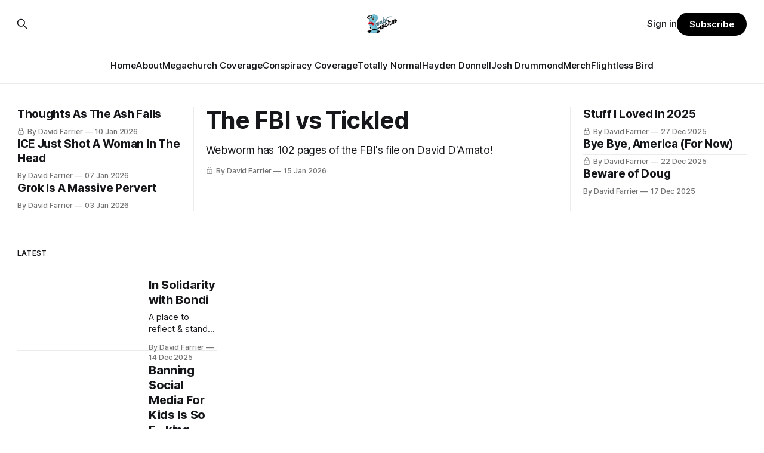

--- FILE ---
content_type: text/html; charset=utf-8
request_url: https://www.webworm.co/
body_size: 8299
content:
<!DOCTYPE html>
<html lang="en">
<head>

    <title>Webworm with David Farrier</title>
    <meta charset="utf-8">
    <meta name="viewport" content="width=device-width, initial-scale=1.0">
    
    <link rel="preload" as="style" href="https://www.webworm.co/assets/built/screen.css?v=436a423b32">
    <link rel="preload" as="script" href="https://www.webworm.co/assets/built/source.js?v=436a423b32">
    
    <link rel="preload" as="font" type="font/woff2" href="https://www.webworm.co/assets/fonts/inter-roman.woff2?v=436a423b32" crossorigin="anonymous">
<style>
    @font-face {
        font-family: "Inter";
        font-style: normal;
        font-weight: 100 900;
        font-display: optional;
        src: url(https://www.webworm.co/assets/fonts/inter-roman.woff2?v=436a423b32) format("woff2");
        unicode-range: U+0000-00FF, U+0131, U+0152-0153, U+02BB-02BC, U+02C6, U+02DA, U+02DC, U+0304, U+0308, U+0329, U+2000-206F, U+2074, U+20AC, U+2122, U+2191, U+2193, U+2212, U+2215, U+FEFF, U+FFFD;
    }
</style>

    <link rel="stylesheet" type="text/css" href="https://www.webworm.co/assets/built/screen.css?v=436a423b32">

    <style>
        :root {
            --background-color: #ffffff
        }
    </style>

    <script>
        /* The script for calculating the color contrast has been taken from
        https://gomakethings.com/dynamically-changing-the-text-color-based-on-background-color-contrast-with-vanilla-js/ */
        var accentColor = getComputedStyle(document.documentElement).getPropertyValue('--background-color');
        accentColor = accentColor.trim().slice(1);

        if (accentColor.length === 3) {
            accentColor = accentColor[0] + accentColor[0] + accentColor[1] + accentColor[1] + accentColor[2] + accentColor[2];
        }

        var r = parseInt(accentColor.substr(0, 2), 16);
        var g = parseInt(accentColor.substr(2, 2), 16);
        var b = parseInt(accentColor.substr(4, 2), 16);
        var yiq = ((r * 299) + (g * 587) + (b * 114)) / 1000;
        var textColor = (yiq >= 128) ? 'dark' : 'light';

        document.documentElement.className = `has-${textColor}-text`;
    </script>

    <meta name="description" content="David Farrier&#x27;s weird investigations, quirks &amp; oddities delivered direct to your inbox!">
    <link rel="icon" href="https://www.webworm.co/content/images/size/w256h256/2025/08/WebWorm-Substack-256x256-1.png" type="image/png">
    <link rel="canonical" href="https://www.webworm.co/">
    <meta name="referrer" content="no-referrer-when-downgrade">
    <link rel="next" href="https://www.webworm.co/page/2/">
    
    <meta property="og:site_name" content="Webworm with David Farrier">
    <meta property="og:type" content="website">
    <meta property="og:title" content="Webworm with David Farrier">
    <meta property="og:description" content="David Farrier&#x27;s weird investigations, quirks &amp; oddities delivered direct to your inbox!">
    <meta property="og:url" content="https://www.webworm.co/">
    <meta property="og:image" content="https://www.webworm.co/content/images/size/w1200/2025/08/111423_DavidFarrier2851-copy-1.jpg">
    <meta name="twitter:card" content="summary_large_image">
    <meta name="twitter:title" content="Webworm with David Farrier">
    <meta name="twitter:description" content="David Farrier&#x27;s weird investigations, quirks &amp; oddities delivered direct to your inbox!">
    <meta name="twitter:url" content="https://www.webworm.co/">
    <meta name="twitter:image" content="https://www.webworm.co/content/images/size/w1200/2025/08/111423_DavidFarrier2851-copy-1.jpg">
    <meta property="og:image:width" content="1200">
    <meta property="og:image:height" content="800">
    
    <script type="application/ld+json">
{
    "@context": "https://schema.org",
    "@type": "WebSite",
    "publisher": {
        "@type": "Organization",
        "name": "Webworm with David Farrier",
        "url": "https://www.webworm.co/",
        "logo": {
            "@type": "ImageObject",
            "url": "https://www.webworm.co/content/images/2025/08/WebWorm-Logo.jpg"
        }
    },
    "url": "https://www.webworm.co/",
    "name": "Webworm with David Farrier",
    "image": {
        "@type": "ImageObject",
        "url": "https://www.webworm.co/content/images/size/w1200/2025/08/111423_DavidFarrier2851-copy-1.jpg",
        "width": 1200,
        "height": 800
    },
    "mainEntityOfPage": "https://www.webworm.co/",
    "description": "David Farrier&#x27;s weird investigations, quirks &amp; oddities delivered direct to your inbox!"
}
    </script>

    <meta name="generator" content="Ghost 6.12">
    <link rel="alternate" type="application/rss+xml" title="Webworm with David Farrier" href="https://www.webworm.co/rss/">
    <script defer src="https://cdn.jsdelivr.net/ghost/portal@~2.56/umd/portal.min.js" data-i18n="true" data-ghost="https://www.webworm.co/" data-key="d89ce281657877111d3b934b33" data-api="https://webworm.ghost.io/ghost/api/content/" data-locale="en" crossorigin="anonymous"></script><style id="gh-members-styles">.gh-post-upgrade-cta-content,
.gh-post-upgrade-cta {
    display: flex;
    flex-direction: column;
    align-items: center;
    font-family: -apple-system, BlinkMacSystemFont, 'Segoe UI', Roboto, Oxygen, Ubuntu, Cantarell, 'Open Sans', 'Helvetica Neue', sans-serif;
    text-align: center;
    width: 100%;
    color: #ffffff;
    font-size: 16px;
}

.gh-post-upgrade-cta-content {
    border-radius: 8px;
    padding: 40px 4vw;
}

.gh-post-upgrade-cta h2 {
    color: #ffffff;
    font-size: 28px;
    letter-spacing: -0.2px;
    margin: 0;
    padding: 0;
}

.gh-post-upgrade-cta p {
    margin: 20px 0 0;
    padding: 0;
}

.gh-post-upgrade-cta small {
    font-size: 16px;
    letter-spacing: -0.2px;
}

.gh-post-upgrade-cta a {
    color: #ffffff;
    cursor: pointer;
    font-weight: 500;
    box-shadow: none;
    text-decoration: underline;
}

.gh-post-upgrade-cta a:hover {
    color: #ffffff;
    opacity: 0.8;
    box-shadow: none;
    text-decoration: underline;
}

.gh-post-upgrade-cta a.gh-btn {
    display: block;
    background: #ffffff;
    text-decoration: none;
    margin: 28px 0 0;
    padding: 8px 18px;
    border-radius: 4px;
    font-size: 16px;
    font-weight: 600;
}

.gh-post-upgrade-cta a.gh-btn:hover {
    opacity: 0.92;
}</style><script async src="https://js.stripe.com/v3/"></script>
    <script defer src="https://cdn.jsdelivr.net/ghost/sodo-search@~1.8/umd/sodo-search.min.js" data-key="d89ce281657877111d3b934b33" data-styles="https://cdn.jsdelivr.net/ghost/sodo-search@~1.8/umd/main.css" data-sodo-search="https://webworm.ghost.io/" data-locale="en" crossorigin="anonymous"></script>
    
    <link href="https://www.webworm.co/webmentions/receive/" rel="webmention">
    <script defer src="/public/cards.min.js?v=436a423b32"></script>
    <link rel="stylesheet" type="text/css" href="/public/cards.min.css?v=436a423b32">
    <script defer src="/public/comment-counts.min.js?v=436a423b32" data-ghost-comments-counts-api="https://www.webworm.co/members/api/comments/counts/"></script>
    <script defer src="/public/member-attribution.min.js?v=436a423b32"></script>
    <script defer src="/public/ghost-stats.min.js?v=436a423b32" data-stringify-payload="false" data-datasource="analytics_events" data-storage="localStorage" data-host="https://www.webworm.co/.ghost/analytics/api/v1/page_hit"  tb_site_uuid="3aef830f-a32f-496b-9f76-9a58bfb99816" tb_post_uuid="undefined" tb_post_type="null" tb_member_uuid="undefined" tb_member_status="undefined"></script><style>:root {--ghost-accent-color: #000000;}</style>
    <script defer data-domain="webworm.co" src="https://plausible.io/js/script.file-downloads.hash.outbound-links.js"></script>
<script>window.plausible = window.plausible || function() { (window.plausible.q = window.plausible.q || []).push(arguments) }</script>

</head>
<body class="home-template has-sans-title has-sans-body">

<div class="gh-viewport">
    
    <header id="gh-navigation" class="gh-navigation is-stacked gh-outer">
    <div class="gh-navigation-inner gh-inner">

        <div class="gh-navigation-brand">
            <a class="gh-navigation-logo is-title" href="https://www.webworm.co">
                    <img src="https://www.webworm.co/content/images/2025/08/WebWorm-Logo.jpg" alt="Webworm with David Farrier">
            </a>
            <button class="gh-search gh-icon-button" aria-label="Search this site" data-ghost-search>
    <svg xmlns="http://www.w3.org/2000/svg" fill="none" viewBox="0 0 24 24" stroke="currentColor" stroke-width="2" width="20" height="20"><path stroke-linecap="round" stroke-linejoin="round" d="M21 21l-6-6m2-5a7 7 0 11-14 0 7 7 0 0114 0z"></path></svg></button>            <button class="gh-burger gh-icon-button" aria-label="Menu">
                <svg xmlns="http://www.w3.org/2000/svg" width="24" height="24" fill="currentColor" viewBox="0 0 256 256"><path d="M224,128a8,8,0,0,1-8,8H40a8,8,0,0,1,0-16H216A8,8,0,0,1,224,128ZM40,72H216a8,8,0,0,0,0-16H40a8,8,0,0,0,0,16ZM216,184H40a8,8,0,0,0,0,16H216a8,8,0,0,0,0-16Z"></path></svg>                <svg xmlns="http://www.w3.org/2000/svg" width="24" height="24" fill="currentColor" viewBox="0 0 256 256"><path d="M205.66,194.34a8,8,0,0,1-11.32,11.32L128,139.31,61.66,205.66a8,8,0,0,1-11.32-11.32L116.69,128,50.34,61.66A8,8,0,0,1,61.66,50.34L128,116.69l66.34-66.35a8,8,0,0,1,11.32,11.32L139.31,128Z"></path></svg>            </button>
        </div>

        <nav class="gh-navigation-menu">
            <ul class="nav">
    <li class="nav-home nav-current"><a href="https://www.webworm.co/">Home</a></li>
    <li class="nav-about"><a href="https://www.webworm.co/about/">About</a></li>
    <li class="nav-megachurch-coverage"><a href="https://www.webworm.co/megachurch/">Megachurch Coverage</a></li>
    <li class="nav-conspiracy-coverage"><a href="https://www.webworm.co/webworms-conspiracy-coverage-so-far/">Conspiracy Coverage</a></li>
    <li class="nav-totally-normal"><a href="https://www.webworm.co/totallynormalarchive/">Totally Normal</a></li>
    <li class="nav-hayden-donnell"><a href="https://www.webworm.co/hayden/">Hayden Donnell</a></li>
    <li class="nav-josh-drummond"><a href="https://www.webworm.co/joshdrummond/">Josh Drummond</a></li>
    <li class="nav-merch"><a href="https://www.webworm.co/webwormstore/">Merch</a></li>
    <li class="nav-flightless-bird"><a href="https://www.webworm.co/flightlessbirdarchives/">Flightless Bird</a></li>
</ul>

        </nav>

        <div class="gh-navigation-actions">
                <button class="gh-search gh-icon-button" aria-label="Search this site" data-ghost-search>
    <svg xmlns="http://www.w3.org/2000/svg" fill="none" viewBox="0 0 24 24" stroke="currentColor" stroke-width="2" width="20" height="20"><path stroke-linecap="round" stroke-linejoin="round" d="M21 21l-6-6m2-5a7 7 0 11-14 0 7 7 0 0114 0z"></path></svg></button>                <div class="gh-navigation-members">
                            <a href="#/portal/signin" data-portal="signin">Sign in</a>
                                <a class="gh-button" href="#/portal/signup" data-portal="signup">Subscribe</a>
                </div>
        </div>

    </div>
</header>

    

        <section class="gh-header is-magazine has-image gh-outer">


    <div class="gh-header-inner gh-inner">


                    <article class="gh-card post">
    <a class="gh-card-link" href="/fbitickled/">
            <figure class="gh-card-image">
                <img
                    srcset="/content/images/size/w160/format/webp/2026/01/tickled.jpg 160w,
                            /content/images/size/w320/format/webp/2026/01/tickled.jpg 320w,
                            /content/images/size/w600/format/webp/2026/01/tickled.jpg 600w,
                            /content/images/size/w960/format/webp/2026/01/tickled.jpg 960w,
                            /content/images/size/w1200/format/webp/2026/01/tickled.jpg 1200w,
                            /content/images/size/w2000/format/webp/2026/01/tickled.jpg 2000w"
                    sizes="640px"
                    src="/content/images/size/w600/2026/01/tickled.jpg"
                    alt="Boys tickling each other in Adidas gear"
                    
                >
            </figure>
        <div class="gh-card-wrapper">
            <h3 class="gh-card-title is-title">The FBI vs Tickled</h3>
                <p class="gh-card-excerpt is-body">Webworm has 102 pages of the FBI&#x27;s file on David D&#x27;Amato!</p>
            <footer class="gh-card-meta">
                        <svg xmlns="http://www.w3.org/2000/svg" viewBox="0 0 20 20" height="20" width="20" id="Lock-1--Streamline-Ultimate"><defs></defs><title>lock-1</title><path d="M4.375 8.125h11.25s1.25 0 1.25 1.25v8.75s0 1.25 -1.25 1.25H4.375s-1.25 0 -1.25 -1.25v-8.75s0 -1.25 1.25 -1.25" fill="none" stroke="currentcolor" stroke-linecap="round" stroke-linejoin="round" stroke-width="1.5"></path><path d="M5.625 8.125V5a4.375 4.375 0 0 1 8.75 0v3.125" fill="none" stroke="currentcolor" stroke-linecap="round" stroke-linejoin="round" stroke-width="1.5"></path><path d="m10 12.5 0 2.5" fill="none" stroke="currentcolor" stroke-linecap="round" stroke-linejoin="round" stroke-width="1.5"></path></svg>                <!--
             -->
                    <span class="gh-card-author">By David Farrier</span>
                    <time class="gh-card-date" datetime="2026-01-15">15 Jan 2026</time>
                <!--
         --></footer>
        </div>
    </a>
</article>
                    <div class="gh-header-left">
                    <article class="gh-card post">
    <a class="gh-card-link" href="/ashfalls/">
            <figure class="gh-card-image">
                <img
                    srcset="/content/images/size/w160/format/webp/2026/01/Screenshot-2026-01-11-at-10.55.07---AM.png 160w,
                            /content/images/size/w320/format/webp/2026/01/Screenshot-2026-01-11-at-10.55.07---AM.png 320w,
                            /content/images/size/w600/format/webp/2026/01/Screenshot-2026-01-11-at-10.55.07---AM.png 600w,
                            /content/images/size/w960/format/webp/2026/01/Screenshot-2026-01-11-at-10.55.07---AM.png 960w,
                            /content/images/size/w1200/format/webp/2026/01/Screenshot-2026-01-11-at-10.55.07---AM.png 1200w,
                            /content/images/size/w2000/format/webp/2026/01/Screenshot-2026-01-11-at-10.55.07---AM.png 2000w"
                    sizes="320px"
                    src="/content/images/size/w600/2026/01/Screenshot-2026-01-11-at-10.55.07---AM.png"
                    alt="Law enforcement in masks"
                    
                >
            </figure>
        <div class="gh-card-wrapper">
            <h3 class="gh-card-title is-title">Thoughts As The Ash Falls</h3>
                <p class="gh-card-excerpt is-body">Fires in Victoria, ICE, and Doug Ruch.</p>
            <footer class="gh-card-meta">
                        <svg xmlns="http://www.w3.org/2000/svg" viewBox="0 0 20 20" height="20" width="20" id="Lock-1--Streamline-Ultimate"><defs></defs><title>lock-1</title><path d="M4.375 8.125h11.25s1.25 0 1.25 1.25v8.75s0 1.25 -1.25 1.25H4.375s-1.25 0 -1.25 -1.25v-8.75s0 -1.25 1.25 -1.25" fill="none" stroke="currentcolor" stroke-linecap="round" stroke-linejoin="round" stroke-width="1.5"></path><path d="M5.625 8.125V5a4.375 4.375 0 0 1 8.75 0v3.125" fill="none" stroke="currentcolor" stroke-linecap="round" stroke-linejoin="round" stroke-width="1.5"></path><path d="m10 12.5 0 2.5" fill="none" stroke="currentcolor" stroke-linecap="round" stroke-linejoin="round" stroke-width="1.5"></path></svg>                <!--
             -->
                    <span class="gh-card-author">By David Farrier</span>
                    <time class="gh-card-date" datetime="2026-01-10">10 Jan 2026</time>
                <!--
         --></footer>
        </div>
    </a>
</article>
                    <article class="gh-card post">
    <a class="gh-card-link" href="/iceshooting/">
            <figure class="gh-card-image">
                <img
                    srcset="/content/images/size/w160/format/webp/2026/01/ice-agent.jpeg 160w,
                            /content/images/size/w320/format/webp/2026/01/ice-agent.jpeg 320w,
                            /content/images/size/w600/format/webp/2026/01/ice-agent.jpeg 600w,
                            /content/images/size/w960/format/webp/2026/01/ice-agent.jpeg 960w,
                            /content/images/size/w1200/format/webp/2026/01/ice-agent.jpeg 1200w,
                            /content/images/size/w2000/format/webp/2026/01/ice-agent.jpeg 2000w"
                    sizes="320px"
                    src="/content/images/size/w600/2026/01/ice-agent.jpeg"
                    alt="ICE Just Shot A Woman In The Head"
                    
                >
            </figure>
        <div class="gh-card-wrapper">
            <h3 class="gh-card-title is-title">ICE Just Shot A Woman In The Head</h3>
                <p class="gh-card-excerpt is-body">Federal agents are now actively killing people in the streets.</p>
            <footer class="gh-card-meta">
<!--
             -->
                    <span class="gh-card-author">By David Farrier</span>
                    <time class="gh-card-date" datetime="2026-01-07">07 Jan 2026</time>
                <!--
         --></footer>
        </div>
    </a>
</article>
                    <article class="gh-card post">
    <a class="gh-card-link" href="/grok/">
            <figure class="gh-card-image">
                <img
                    srcset="/content/images/size/w160/format/webp/2026/01/Screenshot-2026-01-03-at-8.17.17---PM.png 160w,
                            /content/images/size/w320/format/webp/2026/01/Screenshot-2026-01-03-at-8.17.17---PM.png 320w,
                            /content/images/size/w600/format/webp/2026/01/Screenshot-2026-01-03-at-8.17.17---PM.png 600w,
                            /content/images/size/w960/format/webp/2026/01/Screenshot-2026-01-03-at-8.17.17---PM.png 960w,
                            /content/images/size/w1200/format/webp/2026/01/Screenshot-2026-01-03-at-8.17.17---PM.png 1200w,
                            /content/images/size/w2000/format/webp/2026/01/Screenshot-2026-01-03-at-8.17.17---PM.png 2000w"
                    sizes="320px"
                    src="/content/images/size/w600/2026/01/Screenshot-2026-01-03-at-8.17.17---PM.png"
                    alt="Elon Musk, Grok&#x27;s creator"
                    
                >
            </figure>
        <div class="gh-card-wrapper">
            <h3 class="gh-card-title is-title">Grok Is A Massive Pervert</h3>
                <p class="gh-card-excerpt is-body">And the media doesn&#x27;t know how cover it.</p>
            <footer class="gh-card-meta">
<!--
             -->
                    <span class="gh-card-author">By David Farrier</span>
                    <time class="gh-card-date" datetime="2026-01-03">03 Jan 2026</time>
                <!--
         --></footer>
        </div>
    </a>
</article>
                    </div>
                    <div class="gh-header-right">
                    <article class="gh-card post">
    <a class="gh-card-link" href="/bestof2025/">
            <figure class="gh-card-image">
                <img
                    srcset="/content/images/size/w160/format/webp/2025/12/nahtan.webp 160w,
                            /content/images/size/w320/format/webp/2025/12/nahtan.webp 320w,
                            /content/images/size/w600/format/webp/2025/12/nahtan.webp 600w,
                            /content/images/size/w960/format/webp/2025/12/nahtan.webp 960w,
                            /content/images/size/w1200/format/webp/2025/12/nahtan.webp 1200w,
                            /content/images/size/w2000/format/webp/2025/12/nahtan.webp 2000w"
                    sizes="320px"
                    src="/content/images/size/w600/2025/12/nahtan.webp"
                    alt=" Nathan Fielder in The Rehearsal"
                    
                >
            </figure>
        <div class="gh-card-wrapper">
            <h3 class="gh-card-title is-title">Stuff I Loved In 2025</h3>
                <p class="gh-card-excerpt is-body">TV, film, podcasts, books, albums, gigs.</p>
            <footer class="gh-card-meta">
                        <svg xmlns="http://www.w3.org/2000/svg" viewBox="0 0 20 20" height="20" width="20" id="Lock-1--Streamline-Ultimate"><defs></defs><title>lock-1</title><path d="M4.375 8.125h11.25s1.25 0 1.25 1.25v8.75s0 1.25 -1.25 1.25H4.375s-1.25 0 -1.25 -1.25v-8.75s0 -1.25 1.25 -1.25" fill="none" stroke="currentcolor" stroke-linecap="round" stroke-linejoin="round" stroke-width="1.5"></path><path d="M5.625 8.125V5a4.375 4.375 0 0 1 8.75 0v3.125" fill="none" stroke="currentcolor" stroke-linecap="round" stroke-linejoin="round" stroke-width="1.5"></path><path d="m10 12.5 0 2.5" fill="none" stroke="currentcolor" stroke-linecap="round" stroke-linejoin="round" stroke-width="1.5"></path></svg>                <!--
             -->
                    <span class="gh-card-author">By David Farrier</span>
                    <time class="gh-card-date" datetime="2025-12-27">27 Dec 2025</time>
                <!--
         --></footer>
        </div>
    </a>
</article>
                    <article class="gh-card post">
    <a class="gh-card-link" href="/byeamerica/">
            <figure class="gh-card-image">
                <img
                    srcset="/content/images/size/w160/format/webp/2025/12/Screenshot-2025-12-22-at-1.16.06---PM.png 160w,
                            /content/images/size/w320/format/webp/2025/12/Screenshot-2025-12-22-at-1.16.06---PM.png 320w,
                            /content/images/size/w600/format/webp/2025/12/Screenshot-2025-12-22-at-1.16.06---PM.png 600w,
                            /content/images/size/w960/format/webp/2025/12/Screenshot-2025-12-22-at-1.16.06---PM.png 960w,
                            /content/images/size/w1200/format/webp/2025/12/Screenshot-2025-12-22-at-1.16.06---PM.png 1200w,
                            /content/images/size/w2000/format/webp/2025/12/Screenshot-2025-12-22-at-1.16.06---PM.png 2000w"
                    sizes="320px"
                    src="/content/images/size/w600/2025/12/Screenshot-2025-12-22-at-1.16.06---PM.png"
                    alt="A palm down my street"
                    
                >
            </figure>
        <div class="gh-card-wrapper">
            <h3 class="gh-card-title is-title">Bye Bye, America (For Now)</h3>
                <p class="gh-card-excerpt is-body">Join me as I embark for NZ - and figure out if America will let me back in!</p>
            <footer class="gh-card-meta">
                        <svg xmlns="http://www.w3.org/2000/svg" viewBox="0 0 20 20" height="20" width="20" id="Lock-1--Streamline-Ultimate"><defs></defs><title>lock-1</title><path d="M4.375 8.125h11.25s1.25 0 1.25 1.25v8.75s0 1.25 -1.25 1.25H4.375s-1.25 0 -1.25 -1.25v-8.75s0 -1.25 1.25 -1.25" fill="none" stroke="currentcolor" stroke-linecap="round" stroke-linejoin="round" stroke-width="1.5"></path><path d="M5.625 8.125V5a4.375 4.375 0 0 1 8.75 0v3.125" fill="none" stroke="currentcolor" stroke-linecap="round" stroke-linejoin="round" stroke-width="1.5"></path><path d="m10 12.5 0 2.5" fill="none" stroke="currentcolor" stroke-linecap="round" stroke-linejoin="round" stroke-width="1.5"></path></svg>                <!--
             -->
                    <span class="gh-card-author">By David Farrier</span>
                    <time class="gh-card-date" datetime="2025-12-22">22 Dec 2025</time>
                <!--
         --></footer>
        </div>
    </a>
</article>
                    <article class="gh-card post">
    <a class="gh-card-link" href="/bewareofdoug/">
            <figure class="gh-card-image">
                <img
                    srcset="/content/images/size/w160/format/webp/2025/12/Screenshot-2025-12-20-at-12.50.49---PM.png 160w,
                            /content/images/size/w320/format/webp/2025/12/Screenshot-2025-12-20-at-12.50.49---PM.png 320w,
                            /content/images/size/w600/format/webp/2025/12/Screenshot-2025-12-20-at-12.50.49---PM.png 600w,
                            /content/images/size/w960/format/webp/2025/12/Screenshot-2025-12-20-at-12.50.49---PM.png 960w,
                            /content/images/size/w1200/format/webp/2025/12/Screenshot-2025-12-20-at-12.50.49---PM.png 1200w,
                            /content/images/size/w2000/format/webp/2025/12/Screenshot-2025-12-20-at-12.50.49---PM.png 2000w"
                    sizes="320px"
                    src="/content/images/size/w600/2025/12/Screenshot-2025-12-20-at-12.50.49---PM.png"
                    alt="Doug with GoFundMe CEO Tim Cadogan in October 2025, during Doug&#x27;s all expenses paid trip (on GoFundMe users) to Australia."
                    
                >
            </figure>
        <div class="gh-card-wrapper">
            <h3 class="gh-card-title is-title">Beware of Doug</h3>
                <p class="gh-card-excerpt is-body">A GoFundMe conman tricked the USA. Now he&#x27;s coming for NZ.</p>
            <footer class="gh-card-meta">
<!--
             -->
                    <span class="gh-card-author">By David Farrier</span>
                    <time class="gh-card-date" datetime="2025-12-17">17 Dec 2025</time>
                <!--
         --></footer>
        </div>
    </a>
</article>
                    </div>



    </div>

</section>

    
            <section class="gh-cta gh-outer">
                <div class="gh-cta-inner gh-inner">
                    <div class="gh-cta-content">
                        <h2 class="gh-cta-title is-title">
                            Webworm with David Farrier
                        </h2>
                        <p class="gh-cta-description is-body">
                            David Farrier&#x27;s weird investigations, quirks &amp; oddities delivered direct to your inbox!
                        </p>
                    </div>
                    <form class="gh-form" data-members-form>
    <input class="gh-form-input" id="cta-email" name="email" type="email" placeholder="jamie@example.com" required data-members-email>
    <button class="gh-button" type="submit" aria-label="Subscribe">
        <span><span>Subscribe</span> <svg xmlns="http://www.w3.org/2000/svg" width="32" height="32" fill="currentColor" viewBox="0 0 256 256"><path d="M224.49,136.49l-72,72a12,12,0,0,1-17-17L187,140H40a12,12,0,0,1,0-24H187L135.51,64.48a12,12,0,0,1,17-17l72,72A12,12,0,0,1,224.49,136.49Z"></path></svg></span>
        <svg xmlns="http://www.w3.org/2000/svg" height="24" width="24" viewBox="0 0 24 24">
    <g stroke-linecap="round" stroke-width="2" fill="currentColor" stroke="none" stroke-linejoin="round" class="nc-icon-wrapper">
        <g class="nc-loop-dots-4-24-icon-o">
            <circle cx="4" cy="12" r="3"></circle>
            <circle cx="12" cy="12" r="3"></circle>
            <circle cx="20" cy="12" r="3"></circle>
        </g>
        <style data-cap="butt">
            .nc-loop-dots-4-24-icon-o{--animation-duration:0.8s}
            .nc-loop-dots-4-24-icon-o *{opacity:.4;transform:scale(.75);animation:nc-loop-dots-4-anim var(--animation-duration) infinite}
            .nc-loop-dots-4-24-icon-o :nth-child(1){transform-origin:4px 12px;animation-delay:-.3s;animation-delay:calc(var(--animation-duration)/-2.666)}
            .nc-loop-dots-4-24-icon-o :nth-child(2){transform-origin:12px 12px;animation-delay:-.15s;animation-delay:calc(var(--animation-duration)/-5.333)}
            .nc-loop-dots-4-24-icon-o :nth-child(3){transform-origin:20px 12px}
            @keyframes nc-loop-dots-4-anim{0%,100%{opacity:.4;transform:scale(.75)}50%{opacity:1;transform:scale(1)}}
        </style>
    </g>
</svg>        <svg class="checkmark" xmlns="http://www.w3.org/2000/svg" viewBox="0 0 52 52">
    <path class="checkmark__check" fill="none" d="M14.1 27.2l7.1 7.2 16.7-16.8"/>
    <style>
        .checkmark {
            width: 40px;
            height: 40px;
            display: block;
            stroke-width: 2.5;
            stroke: currentColor;
            stroke-miterlimit: 10;
        }

        .checkmark__check {
            transform-origin: 50% 50%;
            stroke-dasharray: 48;
            stroke-dashoffset: 48;
            animation: stroke .3s cubic-bezier(0.650, 0.000, 0.450, 1.000) forwards;
        }

        @keyframes stroke {
            100% { stroke-dashoffset: 0; }
        }
    </style>
</svg>    </button>
    <p data-members-error></p>
</form>                </div>
            </section>


<section class="gh-container is-list gh-outer">
    <div class="gh-container-inner gh-inner">
        
            <h2 class="gh-container-title">
                Latest
            </h2>

        <main class="gh-main">
            <div class="gh-feed">

                                    <article class="gh-card post">
    <a class="gh-card-link" href="/solidaritywithbondi/">
            <figure class="gh-card-image">
                <img
                    srcset="/content/images/size/w160/format/webp/2025/12/Screenshot-2025-12-14-at-12.59.58---PM.png 160w,
                            /content/images/size/w320/format/webp/2025/12/Screenshot-2025-12-14-at-12.59.58---PM.png 320w,
                            /content/images/size/w600/format/webp/2025/12/Screenshot-2025-12-14-at-12.59.58---PM.png 600w,
                            /content/images/size/w960/format/webp/2025/12/Screenshot-2025-12-14-at-12.59.58---PM.png 960w,
                            /content/images/size/w1200/format/webp/2025/12/Screenshot-2025-12-14-at-12.59.58---PM.png 1200w,
                            /content/images/size/w2000/format/webp/2025/12/Screenshot-2025-12-14-at-12.59.58---PM.png 2000w"
                    sizes="320px"
                    src="/content/images/size/w600/2025/12/Screenshot-2025-12-14-at-12.59.58---PM.png"
                    alt="A hero is about to disarm a terrorist"
                    loading="lazy"
                >
            </figure>
        <div class="gh-card-wrapper">
            <h3 class="gh-card-title is-title">In Solidarity with Bondi</h3>
                <p class="gh-card-excerpt is-body">A place to reflect &amp; stand with the victims of the terror attack in Sydney</p>
            <footer class="gh-card-meta">
<!--
             -->
                    <span class="gh-card-author">By David Farrier</span>
                    <time class="gh-card-date" datetime="2025-12-14">14 Dec 2025</time>
                <!--
         --></footer>
        </div>
    </a>
</article>
                                    <article class="gh-card post">
    <a class="gh-card-link" href="/socialmediaban/">
            <figure class="gh-card-image">
                <img
                    srcset="/content/images/size/w160/format/webp/2025/12/Screenshot-2025-12-09-at-8.14.23---AM.png 160w,
                            /content/images/size/w320/format/webp/2025/12/Screenshot-2025-12-09-at-8.14.23---AM.png 320w,
                            /content/images/size/w600/format/webp/2025/12/Screenshot-2025-12-09-at-8.14.23---AM.png 600w,
                            /content/images/size/w960/format/webp/2025/12/Screenshot-2025-12-09-at-8.14.23---AM.png 960w,
                            /content/images/size/w1200/format/webp/2025/12/Screenshot-2025-12-09-at-8.14.23---AM.png 1200w,
                            /content/images/size/w2000/format/webp/2025/12/Screenshot-2025-12-09-at-8.14.23---AM.png 2000w"
                    sizes="320px"
                    src="/content/images/size/w600/2025/12/Screenshot-2025-12-09-at-8.14.23---AM.png"
                    alt="A young David Farrier"
                    loading="lazy"
                >
            </figure>
        <div class="gh-card-wrapper">
            <h3 class="gh-card-title is-title">Banning Social Media For Kids Is So F--king Dumb</h3>
                <p class="gh-card-excerpt is-body">It’s an appealing Idea. It’s a Bad Idea. </p>
            <footer class="gh-card-meta">
                        <svg xmlns="http://www.w3.org/2000/svg" viewBox="0 0 20 20" height="20" width="20" id="Lock-1--Streamline-Ultimate"><defs></defs><title>lock-1</title><path d="M4.375 8.125h11.25s1.25 0 1.25 1.25v8.75s0 1.25 -1.25 1.25H4.375s-1.25 0 -1.25 -1.25v-8.75s0 -1.25 1.25 -1.25" fill="none" stroke="currentcolor" stroke-linecap="round" stroke-linejoin="round" stroke-width="1.5"></path><path d="M5.625 8.125V5a4.375 4.375 0 0 1 8.75 0v3.125" fill="none" stroke="currentcolor" stroke-linecap="round" stroke-linejoin="round" stroke-width="1.5"></path><path d="m10 12.5 0 2.5" fill="none" stroke="currentcolor" stroke-linecap="round" stroke-linejoin="round" stroke-width="1.5"></path></svg>                <!--
             -->
                    <span class="gh-card-author">By David Farrier</span>
                    <time class="gh-card-date" datetime="2025-12-09">09 Dec 2025</time>
                <!--
         --></footer>
        </div>
    </a>
</article>
                                    <article class="gh-card post">
    <a class="gh-card-link" href="/top13webworms/">
            <figure class="gh-card-image">
                <img
                    srcset="/content/images/size/w160/format/webp/2025/12/Screenshot-2025-12-07-at-10.14.14---AM.png 160w,
                            /content/images/size/w320/format/webp/2025/12/Screenshot-2025-12-07-at-10.14.14---AM.png 320w,
                            /content/images/size/w600/format/webp/2025/12/Screenshot-2025-12-07-at-10.14.14---AM.png 600w,
                            /content/images/size/w960/format/webp/2025/12/Screenshot-2025-12-07-at-10.14.14---AM.png 960w,
                            /content/images/size/w1200/format/webp/2025/12/Screenshot-2025-12-07-at-10.14.14---AM.png 1200w,
                            /content/images/size/w2000/format/webp/2025/12/Screenshot-2025-12-07-at-10.14.14---AM.png 2000w"
                    sizes="320px"
                    src="/content/images/size/w600/2025/12/Screenshot-2025-12-07-at-10.14.14---AM.png"
                    alt="A worried looking hamster"
                    loading="lazy"
                >
            </figure>
        <div class="gh-card-wrapper">
            <h3 class="gh-card-title is-title">12 Webworms, 1 Guinea Pig</h3>
                <p class="gh-card-excerpt is-body">Top 12 Webworms of 2025 &amp; one panicked guinea pig.</p>
            <footer class="gh-card-meta">
<!--
             -->
                    <span class="gh-card-author">By David Farrier</span>
                    <time class="gh-card-date" datetime="2025-12-08">08 Dec 2025</time>
                <!--
         --></footer>
        </div>
    </a>
</article>
                                    <article class="gh-card post">
    <a class="gh-card-link" href="/december2025ama/">
            <figure class="gh-card-image">
                <img
                    srcset="/content/images/size/w160/format/webp/2025/12/Screenshot-2025-11-30-at-4.35.49---PM.png 160w,
                            /content/images/size/w320/format/webp/2025/12/Screenshot-2025-11-30-at-4.35.49---PM.png 320w,
                            /content/images/size/w600/format/webp/2025/12/Screenshot-2025-11-30-at-4.35.49---PM.png 600w,
                            /content/images/size/w960/format/webp/2025/12/Screenshot-2025-11-30-at-4.35.49---PM.png 960w,
                            /content/images/size/w1200/format/webp/2025/12/Screenshot-2025-11-30-at-4.35.49---PM.png 1200w,
                            /content/images/size/w2000/format/webp/2025/12/Screenshot-2025-11-30-at-4.35.49---PM.png 2000w"
                    sizes="320px"
                    src="/content/images/size/w600/2025/12/Screenshot-2025-11-30-at-4.35.49---PM.png"
                    alt="Pink hair in mirror"
                    loading="lazy"
                >
            </figure>
        <div class="gh-card-wrapper">
            <h3 class="gh-card-title is-title">December Updates + AMA</h3>
                <p class="gh-card-excerpt is-body">AirNZ snack update, inside a cult&#x27;s lair, &amp; merch sale!</p>
            <footer class="gh-card-meta">
<!--
             -->
                    <span class="gh-card-author">By David Farrier</span>
                    <time class="gh-card-date" datetime="2025-12-01">01 Dec 2025</time>
                <!--
         --></footer>
        </div>
    </a>
</article>
                                    <article class="gh-card post">
    <a class="gh-card-link" href="/bestfriendscult/">
            <figure class="gh-card-image">
                <img
                    srcset="/content/images/size/w160/format/webp/2025/11/Screenshot-2025-11-26-at-6.26.02---AM-1.png 160w,
                            /content/images/size/w320/format/webp/2025/11/Screenshot-2025-11-26-at-6.26.02---AM-1.png 320w,
                            /content/images/size/w600/format/webp/2025/11/Screenshot-2025-11-26-at-6.26.02---AM-1.png 600w,
                            /content/images/size/w960/format/webp/2025/11/Screenshot-2025-11-26-at-6.26.02---AM-1.png 960w,
                            /content/images/size/w1200/format/webp/2025/11/Screenshot-2025-11-26-at-6.26.02---AM-1.png 1200w,
                            /content/images/size/w2000/format/webp/2025/11/Screenshot-2025-11-26-at-6.26.02---AM-1.png 2000w"
                    sizes="320px"
                    src="/content/images/size/w600/2025/11/Screenshot-2025-11-26-at-6.26.02---AM-1.png"
                    alt="The Cult of America’s Largest Animal Rescue"
                    loading="lazy"
                >
            </figure>
        <div class="gh-card-wrapper">
            <h3 class="gh-card-title is-title">The Cult of America’s Largest Animal Rescue</h3>
                <p class="gh-card-excerpt is-body">Former members of a cult allege that what would become &quot;Best Friends&quot; was built, in part, by child labour.</p>
            <footer class="gh-card-meta">
<!--
             -->
                    <span class="gh-card-author">By David Farrier</span>
                    <time class="gh-card-date" datetime="2025-11-26">26 Nov 2025</time>
                <!--
         --></footer>
        </div>
    </a>
</article>
                                    <article class="gh-card post">
    <a class="gh-card-link" href="/robertpurchase/">
            <figure class="gh-card-image">
                <img
                    srcset="/content/images/size/w160/format/webp/2025/11/Screenshot-2025-11-22-at-12.11.31---PM.png 160w,
                            /content/images/size/w320/format/webp/2025/11/Screenshot-2025-11-22-at-12.11.31---PM.png 320w,
                            /content/images/size/w600/format/webp/2025/11/Screenshot-2025-11-22-at-12.11.31---PM.png 600w,
                            /content/images/size/w960/format/webp/2025/11/Screenshot-2025-11-22-at-12.11.31---PM.png 960w,
                            /content/images/size/w1200/format/webp/2025/11/Screenshot-2025-11-22-at-12.11.31---PM.png 1200w,
                            /content/images/size/w2000/format/webp/2025/11/Screenshot-2025-11-22-at-12.11.31---PM.png 2000w"
                    sizes="320px"
                    src="/content/images/size/w600/2025/11/Screenshot-2025-11-22-at-12.11.31---PM.png"
                    alt="Robert Purchase"
                    loading="lazy"
                >
            </figure>
        <div class="gh-card-wrapper">
            <h3 class="gh-card-title is-title">The Curious Case of Robert Purchase</h3>
                <p class="gh-card-excerpt is-body">The 10.06pm amendment on Stuff.co.nz, and what it says about trust in sources</p>
            <footer class="gh-card-meta">
                        <svg xmlns="http://www.w3.org/2000/svg" viewBox="0 0 20 20" height="20" width="20" id="Lock-1--Streamline-Ultimate"><defs></defs><title>lock-1</title><path d="M4.375 8.125h11.25s1.25 0 1.25 1.25v8.75s0 1.25 -1.25 1.25H4.375s-1.25 0 -1.25 -1.25v-8.75s0 -1.25 1.25 -1.25" fill="none" stroke="currentcolor" stroke-linecap="round" stroke-linejoin="round" stroke-width="1.5"></path><path d="M5.625 8.125V5a4.375 4.375 0 0 1 8.75 0v3.125" fill="none" stroke="currentcolor" stroke-linecap="round" stroke-linejoin="round" stroke-width="1.5"></path><path d="m10 12.5 0 2.5" fill="none" stroke="currentcolor" stroke-linecap="round" stroke-linejoin="round" stroke-width="1.5"></path></svg>                <!--
             -->
                    <span class="gh-card-author">By David Farrier</span>
                    <time class="gh-card-date" datetime="2025-11-22">22 Nov 2025</time>
                <!--
         --></footer>
        </div>
    </a>
</article>
                                    <article class="gh-card post">
    <a class="gh-card-link" href="/meaningofaphotograph/">
            <figure class="gh-card-image">
                <img
                    srcset="/content/images/size/w160/format/webp/2025/11/Screenshot-2025-11-20-at-10.10.51---AM.png 160w,
                            /content/images/size/w320/format/webp/2025/11/Screenshot-2025-11-20-at-10.10.51---AM.png 320w,
                            /content/images/size/w600/format/webp/2025/11/Screenshot-2025-11-20-at-10.10.51---AM.png 600w,
                            /content/images/size/w960/format/webp/2025/11/Screenshot-2025-11-20-at-10.10.51---AM.png 960w,
                            /content/images/size/w1200/format/webp/2025/11/Screenshot-2025-11-20-at-10.10.51---AM.png 1200w,
                            /content/images/size/w2000/format/webp/2025/11/Screenshot-2025-11-20-at-10.10.51---AM.png 2000w"
                    sizes="320px"
                    src="/content/images/size/w600/2025/11/Screenshot-2025-11-20-at-10.10.51---AM.png"
                    alt="A labubu"
                    loading="lazy"
                >
            </figure>
        <div class="gh-card-wrapper">
            <h3 class="gh-card-title is-title">The Meaning of a Photograph</h3>
                <p class="gh-card-excerpt is-body">How do we find meaning when we can’t agree on the words?</p>
            <footer class="gh-card-meta">
<!--
             -->
                    <span class="gh-card-author">By David Farrier</span>
                    <time class="gh-card-date" datetime="2025-11-20">20 Nov 2025</time>
                <!--
         --></footer>
        </div>
    </a>
</article>
                                    <article class="gh-card post">
    <a class="gh-card-link" href="/horrorofpolice/">
            <figure class="gh-card-image">
                <img
                    srcset="/content/images/size/w160/format/webp/2025/11/Screenshot-2025-11-15-at-8.58.40---AM.png 160w,
                            /content/images/size/w320/format/webp/2025/11/Screenshot-2025-11-15-at-8.58.40---AM.png 320w,
                            /content/images/size/w600/format/webp/2025/11/Screenshot-2025-11-15-at-8.58.40---AM.png 600w,
                            /content/images/size/w960/format/webp/2025/11/Screenshot-2025-11-15-at-8.58.40---AM.png 960w,
                            /content/images/size/w1200/format/webp/2025/11/Screenshot-2025-11-15-at-8.58.40---AM.png 1200w,
                            /content/images/size/w2000/format/webp/2025/11/Screenshot-2025-11-15-at-8.58.40---AM.png 2000w"
                    sizes="320px"
                    src="/content/images/size/w600/2025/11/Screenshot-2025-11-15-at-8.58.40---AM.png"
                    alt="Downtown Los Angeles, June 6, 2025 (photo credit: David Farrier)"
                    loading="lazy"
                >
            </figure>
        <div class="gh-card-wrapper">
            <h3 class="gh-card-title is-title">The Horror of Police</h3>
                <p class="gh-card-excerpt is-body">When aberrations are not aberrations.</p>
            <footer class="gh-card-meta">
                        <svg xmlns="http://www.w3.org/2000/svg" viewBox="0 0 20 20" height="20" width="20" id="Lock-1--Streamline-Ultimate"><defs></defs><title>lock-1</title><path d="M4.375 8.125h11.25s1.25 0 1.25 1.25v8.75s0 1.25 -1.25 1.25H4.375s-1.25 0 -1.25 -1.25v-8.75s0 -1.25 1.25 -1.25" fill="none" stroke="currentcolor" stroke-linecap="round" stroke-linejoin="round" stroke-width="1.5"></path><path d="M5.625 8.125V5a4.375 4.375 0 0 1 8.75 0v3.125" fill="none" stroke="currentcolor" stroke-linecap="round" stroke-linejoin="round" stroke-width="1.5"></path><path d="m10 12.5 0 2.5" fill="none" stroke="currentcolor" stroke-linecap="round" stroke-linejoin="round" stroke-width="1.5"></path></svg>                <!--
             -->
                    <span class="gh-card-author">By David Farrier</span>
                    <time class="gh-card-date" datetime="2025-11-15">15 Nov 2025</time>
                <!--
         --></footer>
        </div>
    </a>
</article>
                                    <article class="gh-card post">
    <a class="gh-card-link" href="/grateful/">
            <figure class="gh-card-image">
                <img
                    srcset="/content/images/size/w160/format/webp/2025/11/swim.jpg 160w,
                            /content/images/size/w320/format/webp/2025/11/swim.jpg 320w,
                            /content/images/size/w600/format/webp/2025/11/swim.jpg 600w,
                            /content/images/size/w960/format/webp/2025/11/swim.jpg 960w,
                            /content/images/size/w1200/format/webp/2025/11/swim.jpg 1200w,
                            /content/images/size/w2000/format/webp/2025/11/swim.jpg 2000w"
                    sizes="320px"
                    src="/content/images/size/w600/2025/11/swim.jpg"
                    alt="Me in a pool"
                    loading="lazy"
                >
            </figure>
        <div class="gh-card-wrapper">
            <h3 class="gh-card-title is-title">I Am Grateful</h3>
                <p class="gh-card-excerpt is-body">Back in 2023, a surgeon scared the shit out of me. </p>
            <footer class="gh-card-meta">
                        <svg xmlns="http://www.w3.org/2000/svg" viewBox="0 0 20 20" height="20" width="20" id="Lock-1--Streamline-Ultimate"><defs></defs><title>lock-1</title><path d="M4.375 8.125h11.25s1.25 0 1.25 1.25v8.75s0 1.25 -1.25 1.25H4.375s-1.25 0 -1.25 -1.25v-8.75s0 -1.25 1.25 -1.25" fill="none" stroke="currentcolor" stroke-linecap="round" stroke-linejoin="round" stroke-width="1.5"></path><path d="M5.625 8.125V5a4.375 4.375 0 0 1 8.75 0v3.125" fill="none" stroke="currentcolor" stroke-linecap="round" stroke-linejoin="round" stroke-width="1.5"></path><path d="m10 12.5 0 2.5" fill="none" stroke="currentcolor" stroke-linecap="round" stroke-linejoin="round" stroke-width="1.5"></path></svg>                <!--
             -->
                    <span class="gh-card-author">By David Farrier</span>
                    <time class="gh-card-date" datetime="2025-11-12">12 Nov 2025</time>
                <!--
         --></footer>
        </div>
    </a>
</article>
                                    <article class="gh-card post">
    <a class="gh-card-link" href="/disruptorsdinner/">
            <figure class="gh-card-image">
                <img
                    srcset="/content/images/size/w160/format/webp/2025/11/Screenshot-2025-11-09-at-9.14.43---AM.png 160w,
                            /content/images/size/w320/format/webp/2025/11/Screenshot-2025-11-09-at-9.14.43---AM.png 320w,
                            /content/images/size/w600/format/webp/2025/11/Screenshot-2025-11-09-at-9.14.43---AM.png 600w,
                            /content/images/size/w960/format/webp/2025/11/Screenshot-2025-11-09-at-9.14.43---AM.png 960w,
                            /content/images/size/w1200/format/webp/2025/11/Screenshot-2025-11-09-at-9.14.43---AM.png 1200w,
                            /content/images/size/w2000/format/webp/2025/11/Screenshot-2025-11-09-at-9.14.43---AM.png 2000w"
                    sizes="320px"
                    src="/content/images/size/w600/2025/11/Screenshot-2025-11-09-at-9.14.43---AM.png"
                    alt="A kumara with laser writing on it"
                    loading="lazy"
                >
            </figure>
        <div class="gh-card-wrapper">
            <h3 class="gh-card-title is-title">Webworm Attends The &quot;Disruptors&#x27; Dinner&quot;</h3>
                <p class="gh-card-excerpt is-body">&quot;David Farrier! He’s a bit of a c**t!” said one diner.</p>
            <footer class="gh-card-meta">
                        <svg xmlns="http://www.w3.org/2000/svg" viewBox="0 0 20 20" height="20" width="20" id="Lock-1--Streamline-Ultimate"><defs></defs><title>lock-1</title><path d="M4.375 8.125h11.25s1.25 0 1.25 1.25v8.75s0 1.25 -1.25 1.25H4.375s-1.25 0 -1.25 -1.25v-8.75s0 -1.25 1.25 -1.25" fill="none" stroke="currentcolor" stroke-linecap="round" stroke-linejoin="round" stroke-width="1.5"></path><path d="M5.625 8.125V5a4.375 4.375 0 0 1 8.75 0v3.125" fill="none" stroke="currentcolor" stroke-linecap="round" stroke-linejoin="round" stroke-width="1.5"></path><path d="m10 12.5 0 2.5" fill="none" stroke="currentcolor" stroke-linecap="round" stroke-linejoin="round" stroke-width="1.5"></path></svg>                <!--
             -->
                    <span class="gh-card-author">By David Farrier</span>
                    <time class="gh-card-date" datetime="2025-11-09">09 Nov 2025</time>
                <!--
         --></footer>
        </div>
    </a>
</article>
                                    <article class="gh-card post">
    <a class="gh-card-link" href="/project32grounded/">
            <figure class="gh-card-image">
                <img
                    srcset="/content/images/size/w160/format/webp/2025/11/rikin.png 160w,
                            /content/images/size/w320/format/webp/2025/11/rikin.png 320w,
                            /content/images/size/w600/format/webp/2025/11/rikin.png 600w,
                            /content/images/size/w960/format/webp/2025/11/rikin.png 960w,
                            /content/images/size/w1200/format/webp/2025/11/rikin.png 1200w,
                            /content/images/size/w2000/format/webp/2025/11/rikin.png 2000w"
                    sizes="320px"
                    src="/content/images/size/w600/2025/11/rikin.png"
                    alt=" Daniel and David Rifkin"
                    loading="lazy"
                >
            </figure>
        <div class="gh-card-wrapper">
            <h3 class="gh-card-title is-title">Air NZ Grounds Its Dodgy Snack</h3>
                <p class="gh-card-excerpt is-body">I imagine Project 32 had a stressful weekend.</p>
            <footer class="gh-card-meta">
                        <svg xmlns="http://www.w3.org/2000/svg" viewBox="0 0 20 20" height="20" width="20" id="Lock-1--Streamline-Ultimate"><defs></defs><title>lock-1</title><path d="M4.375 8.125h11.25s1.25 0 1.25 1.25v8.75s0 1.25 -1.25 1.25H4.375s-1.25 0 -1.25 -1.25v-8.75s0 -1.25 1.25 -1.25" fill="none" stroke="currentcolor" stroke-linecap="round" stroke-linejoin="round" stroke-width="1.5"></path><path d="M5.625 8.125V5a4.375 4.375 0 0 1 8.75 0v3.125" fill="none" stroke="currentcolor" stroke-linecap="round" stroke-linejoin="round" stroke-width="1.5"></path><path d="m10 12.5 0 2.5" fill="none" stroke="currentcolor" stroke-linecap="round" stroke-linejoin="round" stroke-width="1.5"></path></svg>                <!--
             -->
                    <span class="gh-card-author">By David Farrier</span>
                    <time class="gh-card-date" datetime="2025-11-04">04 Nov 2025</time>
                <!--
         --></footer>
        </div>
    </a>
</article>
                                    <article class="gh-card post">
    <a class="gh-card-link" href="/project32/">
            <figure class="gh-card-image">
                <img
                    srcset="/content/images/size/w160/format/webp/2025/10/hot-air.jpg 160w,
                            /content/images/size/w320/format/webp/2025/10/hot-air.jpg 320w,
                            /content/images/size/w600/format/webp/2025/10/hot-air.jpg 600w,
                            /content/images/size/w960/format/webp/2025/10/hot-air.jpg 960w,
                            /content/images/size/w1200/format/webp/2025/10/hot-air.jpg 1200w,
                            /content/images/size/w2000/format/webp/2025/10/hot-air.jpg 2000w"
                    sizes="320px"
                    src="/content/images/size/w600/2025/10/hot-air.jpg"
                    alt="A Project 32 snack"
                    loading="lazy"
                >
            </figure>
        <div class="gh-card-wrapper">
            <h3 class="gh-card-title is-title">Are Air NZ&#x27;s Snacks Full of Hot Air?</h3>
                <p class="gh-card-excerpt is-body">There&#x27;s a mysterious snack onboard that leaves more questions than answers.</p>
            <footer class="gh-card-meta">
                        <svg xmlns="http://www.w3.org/2000/svg" viewBox="0 0 20 20" height="20" width="20" id="Lock-1--Streamline-Ultimate"><defs></defs><title>lock-1</title><path d="M4.375 8.125h11.25s1.25 0 1.25 1.25v8.75s0 1.25 -1.25 1.25H4.375s-1.25 0 -1.25 -1.25v-8.75s0 -1.25 1.25 -1.25" fill="none" stroke="currentcolor" stroke-linecap="round" stroke-linejoin="round" stroke-width="1.5"></path><path d="M5.625 8.125V5a4.375 4.375 0 0 1 8.75 0v3.125" fill="none" stroke="currentcolor" stroke-linecap="round" stroke-linejoin="round" stroke-width="1.5"></path><path d="m10 12.5 0 2.5" fill="none" stroke="currentcolor" stroke-linecap="round" stroke-linejoin="round" stroke-width="1.5"></path></svg>                <!--
             -->
                    <span class="gh-card-author">By David Farrier</span>
                    <time class="gh-card-date" datetime="2025-10-29">29 Oct 2025</time>
                <!--
         --></footer>
        </div>
    </a>
</article>



            </div>

                <div class="gh-more is-title">
                    <a href="https://www.webworm.co/page/2">See all <svg xmlns="http://www.w3.org/2000/svg" width="32" height="32" fill="currentColor" viewBox="0 0 256 256"><path d="M224.49,136.49l-72,72a12,12,0,0,1-17-17L187,140H40a12,12,0,0,1,0-24H187L135.51,64.48a12,12,0,0,1,17-17l72,72A12,12,0,0,1,224.49,136.49Z"></path></svg></a>
                </div>
        </main>


    </div>
</section>
    
    <footer class="gh-footer gh-outer">
    <div class="gh-footer-inner gh-inner">

        <div class="gh-footer-bar">
            <span class="gh-footer-logo is-title">
                    <img src="https://www.webworm.co/content/images/2025/08/WebWorm-Logo.jpg" alt="Webworm with David Farrier">
            </span>
            <nav class="gh-footer-menu">
                <ul class="nav">
    <li class="nav-sign-up nav-current"><a href="#/portal/">Sign up</a></li>
</ul>

            </nav>
            <div class="gh-footer-copyright">
                Powered by <a href="https://ghost.org/" target="_blank" rel="noopener">Ghost</a>
            </div>
        </div>

                <section class="gh-footer-signup">
                    <h2 class="gh-footer-signup-header is-title">
                        Webworm with David Farrier
                    </h2>
                    <p class="gh-footer-signup-subhead is-body">
                        David Farrier&#x27;s weird investigations, quirks &amp; oddities delivered direct to your inbox!
                    </p>
                    <form class="gh-form" data-members-form>
    <input class="gh-form-input" id="footer-email" name="email" type="email" placeholder="jamie@example.com" required data-members-email>
    <button class="gh-button" type="submit" aria-label="Subscribe">
        <span><span>Subscribe</span> <svg xmlns="http://www.w3.org/2000/svg" width="32" height="32" fill="currentColor" viewBox="0 0 256 256"><path d="M224.49,136.49l-72,72a12,12,0,0,1-17-17L187,140H40a12,12,0,0,1,0-24H187L135.51,64.48a12,12,0,0,1,17-17l72,72A12,12,0,0,1,224.49,136.49Z"></path></svg></span>
        <svg xmlns="http://www.w3.org/2000/svg" height="24" width="24" viewBox="0 0 24 24">
    <g stroke-linecap="round" stroke-width="2" fill="currentColor" stroke="none" stroke-linejoin="round" class="nc-icon-wrapper">
        <g class="nc-loop-dots-4-24-icon-o">
            <circle cx="4" cy="12" r="3"></circle>
            <circle cx="12" cy="12" r="3"></circle>
            <circle cx="20" cy="12" r="3"></circle>
        </g>
        <style data-cap="butt">
            .nc-loop-dots-4-24-icon-o{--animation-duration:0.8s}
            .nc-loop-dots-4-24-icon-o *{opacity:.4;transform:scale(.75);animation:nc-loop-dots-4-anim var(--animation-duration) infinite}
            .nc-loop-dots-4-24-icon-o :nth-child(1){transform-origin:4px 12px;animation-delay:-.3s;animation-delay:calc(var(--animation-duration)/-2.666)}
            .nc-loop-dots-4-24-icon-o :nth-child(2){transform-origin:12px 12px;animation-delay:-.15s;animation-delay:calc(var(--animation-duration)/-5.333)}
            .nc-loop-dots-4-24-icon-o :nth-child(3){transform-origin:20px 12px}
            @keyframes nc-loop-dots-4-anim{0%,100%{opacity:.4;transform:scale(.75)}50%{opacity:1;transform:scale(1)}}
        </style>
    </g>
</svg>        <svg class="checkmark" xmlns="http://www.w3.org/2000/svg" viewBox="0 0 52 52">
    <path class="checkmark__check" fill="none" d="M14.1 27.2l7.1 7.2 16.7-16.8"/>
    <style>
        .checkmark {
            width: 40px;
            height: 40px;
            display: block;
            stroke-width: 2.5;
            stroke: currentColor;
            stroke-miterlimit: 10;
        }

        .checkmark__check {
            transform-origin: 50% 50%;
            stroke-dasharray: 48;
            stroke-dashoffset: 48;
            animation: stroke .3s cubic-bezier(0.650, 0.000, 0.450, 1.000) forwards;
        }

        @keyframes stroke {
            100% { stroke-dashoffset: 0; }
        }
    </style>
</svg>    </button>
    <p data-members-error></p>
</form>                </section>

    </div>
</footer>    
</div>


<script src="https://www.webworm.co/assets/built/source.js?v=436a423b32"></script>


<script>
!function(w,d,id,ns,s){var c=w[ns]=w[ns]||{};if(c.ready||(c.q=[],c.ready=function(){c.q.push(arguments)}),!d.getElementById(id)){var e=d.createElement(s);e.id=id,e.defer=true,e.src="https://assets.context.ly/kit/6.latest/loader.js";var h=d.getElementsByTagName(s)[0];h.parentNode.insertBefore(e,h)}}(window,document,"ctx-loader","Contextly","script");
</script>
<script>
Contextly.ready('widgets');
</script>
<script>
  const OutpostPub = {
    apiDomain: "https://webwormco.outpost.pub",
    apiKey: "2b4e4807-46c3-4193-bc8a-8d41f35c099f",
    siteName: "Webworm with David Farrier",
    memberId: "",
    memberEmail: "",
  }
</script>
<script defer src="https://assets.outpostpublishingcoop.com/assets/v2/js/outpost-pub.js"></script>

</body>
</html>
